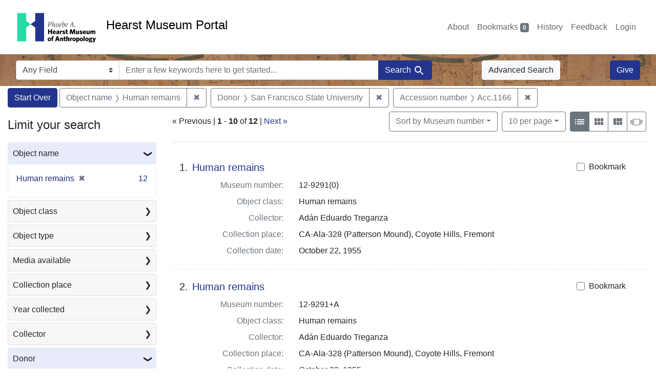

--- FILE ---
content_type: text/html; charset=utf-8
request_url: https://portal.hearstmuseum.berkeley.edu/?f%5Banonymousdonor_ss%5D%5B%5D=San+Francisco+State+University&f%5Bobjaccno_ss%5D%5B%5D=Acc.1166&f%5Bobjname_s%5D%5B%5D=Human+remains&page=1&sort=objsortnum_s+asc
body_size: 10366
content:



<!DOCTYPE html>
<html class="no-js" lang="en">
  <head>
    <!-- Google tag (gtag.js) -->
    <!-- CS-9131 -->
    <script async src="https://www.googletagmanager.com/gtag/js?id=G-NZEBDB60GQ"></script>
    <script>
      window.dataLayer = window.dataLayer || [];
      function gtag(){dataLayer.push(arguments);}
      gtag('js', new Date());

      gtag('config', 'G-NZEBDB60GQ');
    </script>

    <!-- HMP-380 -->
    <script async src='https://siteimproveanalytics.com/js/siteanalyze_6294756.js'></script>

    <meta charset="utf-8">
    <meta http-equiv="Content-Type" content="text/html; charset=utf-8">
    <meta name="viewport" content="width=device-width, initial-scale=1, shrink-to-fit=no">

    <!-- Internet Explorer use the highest version available -->
    <meta http-equiv="X-UA-Compatible" content="IE=edge">

    <title>Object name: Human remains / Donor: San Francisco State University / Accession number: Acc.1166 - Hearst Museum Portal Search Results</title>
    <link href="https://portal.hearstmuseum.berkeley.edu/catalog/opensearch.xml" title="Hearst Museum Portal" type="application/opensearchdescription+xml" rel="search" />
    <link rel="icon" type="image/x-icon" href="/assets/favicon-d533effe18fa6d9a39460e538b0d08befe5c76c7491b9834ec5f980137926046.png" />
    <link rel="stylesheet" href="/assets/application-a6949ceb1e4aa59f889c76f4c1801e36e2585035c4b4cf80cdf3dd156b4411be.css" media="all" />
    <script src="/assets/application-259ee017fd9a8722ab452651f01d10bf484797daee30149bf2e2b61549316aa7.js"></script>

    <meta name="csrf-param" content="authenticity_token" />
<meta name="csrf-token" content="c9CkajRDl9tWddkuqgQw7lUpO89soN_H8_VAfyAtUQWW6YoUvfqmFg9AfbQCVDbtMLxibrZ7bN6fEnPnIllNHA" />
      <meta name="totalResults" content="12" />
<meta name="startIndex" content="0" />
<meta name="itemsPerPage" content="10" />

  <link rel="alternate" type="application/rss+xml" title="RSS for results" href="/catalog.rss?f%5Banonymousdonor_ss%5D%5B%5D=San+Francisco+State+University&amp;f%5Bobjaccno_ss%5D%5B%5D=Acc.1166&amp;f%5Bobjname_s%5D%5B%5D=Human+remains&amp;page=1&amp;sort=objsortnum_s+asc" />
  <link rel="alternate" type="application/atom+xml" title="Atom for results" href="/catalog.atom?f%5Banonymousdonor_ss%5D%5B%5D=San+Francisco+State+University&amp;f%5Bobjaccno_ss%5D%5B%5D=Acc.1166&amp;f%5Bobjname_s%5D%5B%5D=Human+remains&amp;page=1&amp;sort=objsortnum_s+asc" />
  <link rel="alternate" type="application/json" title="JSON" href="/catalog.json?f%5Banonymousdonor_ss%5D%5B%5D=San+Francisco+State+University&amp;f%5Bobjaccno_ss%5D%5B%5D=Acc.1166&amp;f%5Bobjname_s%5D%5B%5D=Human+remains&amp;page=1&amp;sort=objsortnum_s+asc" />


    <meta name="twitter:card" content="summary">
<meta name="twitter:site" content="@hearstmuseum">
  <meta property="og:url"         content="https://hearstmuseum.berkeley.edu/"/>
  <meta property="og:title"       content="Hearst Museum of Anthropology" />
  <!-- meta property="og:creator"     content="Phoebe A. Hearst Museum of Anthropology" / -->
  <meta property="og:description" content="Online collection" />
  <meta property="og:image"       content="https://hearstmuseum.berkeley.edu/wp-content/themes/phoebe/images/logo.svg" />
  <meta property="twitter:image:alt" content="PAHMA"/>



  </head>
  <body class="blacklight-catalog blacklight-catalog-index">
    <nav id="skip-link" role="navigation" aria-label="Skip links">
      <a class="element-invisible element-focusable rounded-bottom py-2 px-3" data-turbolinks="false" href="#search_field">Skip to search</a>
      <a class="element-invisible element-focusable rounded-bottom py-2 px-3" data-turbolinks="false" href="#main-container">Skip to main content</a>
          <a class="element-invisible element-focusable rounded-bottom py-2 px-3" data-turbolinks="false" href="#documents">Skip to first result</a>

    </nav>
    <nav class="navbar navbar-expand-md navbar-light topbar" role="navigation">
  <div class="container-fluid pl-0">
    <a class="home-link" href="/" title="Hearst Museum collection portal homepage">
      <img class="header-logo" src="/header-logo-pahma.png" alt="Hearst Museum logo">
      <span href="/">Hearst Museum Portal</span>
    </a>
    <button class="navbar-toggler ml-3" type="button" data-toggle="collapse" data-bs-toggle="collapse" data-target="#user-util-collapse" data-bs-target="#user-util-collapse" aria-controls="user-util-collapse" aria-expanded="false" aria-label="Toggle navigation">
      <span class="navbar-toggler-icon"></span>
    </button>
    <div class="collapse navbar-collapse justify-content-end pl-3 pl-md-0" id="user-util-collapse">
      <div class="navbar-right">
  <ul aria-label="main navigation links" class="nav navbar-nav">
    <li class="nav-item"><a class="nav-link" target="_blank" href="https://hearstmuseum.berkeley.edu/about-portal/">About</a></li>
    
      <li><a id="bookmarks_nav" class="nav-link" href="/bookmarks">
  Bookmarks
<span class="badge badge-secondary bg-secondary" data-role='bookmark-counter'>0</span>
</a></li>

      <li><a aria-label="Search History" class="nav-link" href="/search_history">History</a>
</li>
    <li class="nav-item"><a class="nav-link" target="_blank" href="https://hearstmuseum.berkeley.edu/portal-feedback/">Feedback</a></li>

    <li class="nav-item">
      <a class="nav-link" href="/users/sign_in">Login</a>
    </li>
  </ul>
</div>

    </div>
  </div>
</nav>

<div class="navbar navbar-search navbar-light bg-light mb-1" style="background-image: url(/pahma_17-379a-c.png); width:100%" role="search">
  <div class="container-fluid">
    <form class="search-query-form" action="https://portal.hearstmuseum.berkeley.edu/" accept-charset="UTF-8" method="get">
  <input type="hidden" name="f[anonymousdonor_ss][]" value="San Francisco State University" autocomplete="off" />
<input type="hidden" name="f[objaccno_ss][]" value="Acc.1166" autocomplete="off" />
<input type="hidden" name="f[objname_s][]" value="Human remains" autocomplete="off" />
<input type="hidden" name="sort" value="objsortnum_s asc" autocomplete="off" />
    <label for="search-bar-search_field" class="sr-only visually-hidden">Search in</label>
  <div class="input-group">
    

      <select name="search_field" id="search-bar-search_field" class="custom-select form-select search-field" autocomplete="off"><option value="text">Any Field</option>
<option value="objmusno_s_lower">Museum number</option>
<option value="objaltnum_ss">Alternate number</option>
<option value="objaccno_ss">Accession number</option>
<option value="objname_txt">Object name</option>
<option value="objobjectclass_txt">Object class</option>
<option value="objdescr_txt">Description</option>
<option value="anonymousdonor_txt">Donor</option>
<option value="objfcp_txt">Collection place</option>
<option value="objpp_txt">Production place</option>
<option value="objassoccult_txt">Culture or time period</option>
<option value="objmaker_txt">Maker or artist</option>
<option value="objcollector_txt">Collector</option>
<option value="objcolldate_txt">Collection date</option>
<option value="objmaterials_txt">Materials</option>
<option value="taxon_txt">Taxon</option>
<option value="objpersondepicted_txt">Person depicted</option>
<option value="objplacedepicted_txt">Place depicted</option>
<option value="objculturedepicted_txt">Culture depicted</option>
<option value="objinscrtext_txt">Inscription</option>
<option value="objtype_txt">Object type</option>
<option value="objfilecode_txt">Function</option>
<option value="objcontextuse_txt">Context of use</option>
<option value="objkeelingser_txt">Keeling series</option>
<option value="objdept_txt">Department</option>
<option value="loan_info_txt">Loans</option></select>

    <input type="text" name="q" id="search-bar-q" placeholder="Enter a few keywords here to get started..." class="search-q q form-control rounded-0" autocomplete="on" aria-label="search for keywords" data-autocomplete-enabled="false" />

    <span class="input-group-append">
      
      <button class="btn btn-primary search-btn" type="submit" id="search-bar-search"><span class="submit-search-text">Search</span><span class="blacklight-icons blacklight-icon-search" aria-hidden="true"><?xml version="1.0"?>
<svg width="24" height="24" viewBox="0 0 24 24" role="img">
  <path fill="none" d="M0 0h24v24H0V0z"/>
  <path d="M15.5 14h-.79l-.28-.27C15.41 12.59 16 11.11 16 9.5 16 5.91 13.09 3 9.5 3S3 5.91 3 9.5 5.91 16 9.5 16c1.61 0 3.09-.59 4.23-1.57l.27.28v.79l5 4.99L20.49 19l-4.99-5zm-6 0C7.01 14 5 11.99 5 9.5S7.01 5 9.5 5 14 7.01 14 9.5 11.99 14 9.5 14z"/>
</svg>
</span></button>
    </span>
  </div>
</form>

      <a class="btn btn-light my-1" href="/advanced?f%5Banonymousdonor_ss%5D%5B%5D=San+Francisco+State+University&amp;f%5Bobjaccno_ss%5D%5B%5D=Acc.1166&amp;f%5Bobjname_s%5D%5B%5D=Human+remains&amp;page=1&amp;sort=objsortnum_s+asc">Advanced Search</a>
      <a class="btn btn-primary my-1" href="https://hearstmuseum.berkeley.edu/give/">Give</a>
    </div>
  </div>
</div>

  <main id="main-container" class="container-fluid" role="main" aria-label="Main content">
      <h1 class="sr-only visually-hidden top-content-title">Search</h1>

      <div id="appliedParams" class="clearfix constraints-container">
      <h2 class="sr-only visually-hidden">Search Constraints</h2>

      <a class="catalog_startOverLink btn btn-primary" aria-label="Start Over Search" href="/">Start Over</a>

      <span class="constraints-label sr-only visually-hidden">You searched for:</span>
      
<span class="btn-group applied-filter constraint filter filter-objname_s">
  <span class="constraint-value btn btn-outline-secondary">
      <span class="filter-name">Object name</span>
      <span class="filter-value">Human remains</span>
  </span>
    <a class="btn btn-outline-secondary remove" href="/?f%5Banonymousdonor_ss%5D%5B%5D=San+Francisco+State+University&amp;f%5Bobjaccno_ss%5D%5B%5D=Acc.1166&amp;sort=objsortnum_s+asc">
      <span class="remove-icon" aria-hidden="true">✖</span>
      <span class="sr-only visually-hidden">
        Remove constraint Object name: Human remains
      </span>
</a></span>



<span class="btn-group applied-filter constraint filter filter-anonymousdonor_ss">
  <span class="constraint-value btn btn-outline-secondary">
      <span class="filter-name">Donor</span>
      <span class="filter-value">San Francisco State University</span>
  </span>
    <a class="btn btn-outline-secondary remove" href="/?f%5Bobjaccno_ss%5D%5B%5D=Acc.1166&amp;f%5Bobjname_s%5D%5B%5D=Human+remains&amp;sort=objsortnum_s+asc">
      <span class="remove-icon" aria-hidden="true">✖</span>
      <span class="sr-only visually-hidden">
        Remove constraint Donor: San Francisco State University
      </span>
</a></span>



<span class="btn-group applied-filter constraint filter filter-objaccno_ss">
  <span class="constraint-value btn btn-outline-secondary">
      <span class="filter-name">Accession number</span>
      <span class="filter-value">Acc.1166</span>
  </span>
    <a class="btn btn-outline-secondary remove" href="/?f%5Banonymousdonor_ss%5D%5B%5D=San+Francisco+State+University&amp;f%5Bobjname_s%5D%5B%5D=Human+remains&amp;sort=objsortnum_s+asc">
      <span class="remove-icon" aria-hidden="true">✖</span>
      <span class="sr-only visually-hidden">
        Remove constraint Accession number: Acc.1166
      </span>
</a></span>


    </div>



    <div class="row">
  <div class="col-md-12">
    <div id="main-flashes">
      <div class="flash_messages">
    
    
    
    
</div>

    </div>
  </div>
</div>


    <div class="row">
          <section id="content" class="col-lg-9 order-last" aria-label="search results">
      
  





<div id="sortAndPerPage" class="sort-pagination d-md-flex justify-content-between" role="navigation" aria-label="Results">
  <section class="pagination">
        <div class="page-links">
      <span aria-hidden="true">&laquo;</span> Previous <span class="sr-only">page</span><span role="separator"> | </span>
      <span class="page-entries">
        <strong>1</strong> <span aria-hidden="true">-</span><span class="sr-only">to</span> <strong>10</strong> of <strong>12</strong>
      </span><span role="separator"> | </span>
      <a rel="next" href="/?f%5Banonymousdonor_ss%5D%5B%5D=San+Francisco+State+University&amp;f%5Bobjaccno_ss%5D%5B%5D=Acc.1166&amp;f%5Bobjname_s%5D%5B%5D=Human+remains&amp;page=2&amp;sort=objsortnum_s+asc">Next <span class="sr-only">page</span><span aria-hidden="true">&raquo;</span></a>

    </div>

</section>

  <div class="search-widgets">
          <div id="sort-dropdown" class="btn-group sort-dropdown">
  <button name="button" type="submit" class="btn btn-outline-secondary dropdown-toggle" aria-expanded="false" data-toggle="dropdown" data-bs-toggle="dropdown">Sort<span class="d-none d-sm-inline"> by Museum number</span><span class="caret"></span></button>

  <div class="dropdown-menu" role="menu">
      <a class="dropdown-item " role="menuitem" href="/?f%5Banonymousdonor_ss%5D%5B%5D=San+Francisco+State+University&amp;f%5Bobjaccno_ss%5D%5B%5D=Acc.1166&amp;f%5Bobjname_s%5D%5B%5D=Human+remains&amp;page=1&amp;sort=objname_sort+asc">Object name</a>
      <a class="dropdown-item active" role="menuitem" aria-current="page" href="/?f%5Banonymousdonor_ss%5D%5B%5D=San+Francisco+State+University&amp;f%5Bobjaccno_ss%5D%5B%5D=Acc.1166&amp;f%5Bobjname_s%5D%5B%5D=Human+remains&amp;page=1&amp;sort=objsortnum_s+asc">Museum number</a>
  </div>
</div>



          <span class="sr-only visually-hidden">Number of results to display per page</span>
  <div id="per_page-dropdown" class="btn-group per_page-dropdown">
  <button name="button" type="submit" class="btn btn-outline-secondary dropdown-toggle" aria-expanded="false" data-toggle="dropdown" data-bs-toggle="dropdown">10<span class="sr-only visually-hidden"> per page</span><span class="d-none d-sm-inline"> per page</span><span class="caret"></span></button>

  <div class="dropdown-menu" role="menu">
      <a class="dropdown-item active" role="menuitem" aria-current="page" href="/?f%5Banonymousdonor_ss%5D%5B%5D=San+Francisco+State+University&amp;f%5Bobjaccno_ss%5D%5B%5D=Acc.1166&amp;f%5Bobjname_s%5D%5B%5D=Human+remains&amp;page=1&amp;per_page=10&amp;sort=objsortnum_s+asc">10<span class="sr-only visually-hidden"> per page</span></a>
      <a class="dropdown-item " role="menuitem" href="/?f%5Banonymousdonor_ss%5D%5B%5D=San+Francisco+State+University&amp;f%5Bobjaccno_ss%5D%5B%5D=Acc.1166&amp;f%5Bobjname_s%5D%5B%5D=Human+remains&amp;page=1&amp;per_page=20&amp;sort=objsortnum_s+asc">20<span class="sr-only visually-hidden"> per page</span></a>
      <a class="dropdown-item " role="menuitem" href="/?f%5Banonymousdonor_ss%5D%5B%5D=San+Francisco+State+University&amp;f%5Bobjaccno_ss%5D%5B%5D=Acc.1166&amp;f%5Bobjname_s%5D%5B%5D=Human+remains&amp;page=1&amp;per_page=50&amp;sort=objsortnum_s+asc">50<span class="sr-only visually-hidden"> per page</span></a>
      <a class="dropdown-item " role="menuitem" href="/?f%5Banonymousdonor_ss%5D%5B%5D=San+Francisco+State+University&amp;f%5Bobjaccno_ss%5D%5B%5D=Acc.1166&amp;f%5Bobjname_s%5D%5B%5D=Human+remains&amp;page=1&amp;per_page=100&amp;sort=objsortnum_s+asc">100<span class="sr-only visually-hidden"> per page</span></a>
  </div>
</div>


        <div class="view-type">
  <span class="sr-only visually-hidden">View results as: </span>
  <div class="view-type-group btn-group">
      <a title="List view" class="btn btn-outline-secondary btn-icon view-type-list active" href="/?f%5Banonymousdonor_ss%5D%5B%5D=San+Francisco+State+University&amp;f%5Bobjaccno_ss%5D%5B%5D=Acc.1166&amp;f%5Bobjname_s%5D%5B%5D=Human+remains&amp;page=1&amp;sort=objsortnum_s+asc&amp;view=list">
  <span class="blacklight-icons blacklight-icon-list" aria-hidden="true"><?xml version="1.0"?>
<svg width="24" height="24" viewBox="0 0 24 24" role="img">
  <path d="M3 13h2v-2H3v2zm0 4h2v-2H3v2zm0-8h2V7H3v2zm4 4h14v-2H7v2zm0 4h14v-2H7v2zM7 7v2h14V7H7z"/>
  <path d="M0 0h24v24H0z" fill="none"/>
</svg>
</span>
  <span class="caption">List view</span>
</a>
      <a title="Gallery view" class="btn btn-outline-secondary btn-icon view-type-gallery " href="/?f%5Banonymousdonor_ss%5D%5B%5D=San+Francisco+State+University&amp;f%5Bobjaccno_ss%5D%5B%5D=Acc.1166&amp;f%5Bobjname_s%5D%5B%5D=Human+remains&amp;page=1&amp;sort=objsortnum_s+asc&amp;view=gallery">
  <span class="blacklight-icons blacklight-icon-gallery" aria-hidden="true"><?xml version="1.0"?>
<svg width="24" height="24" viewBox="0 0 24 24" role="img">
  <path fill="none" d="M0 0h24v24H0V0z"/>
  <path d="M4 11h5V5H4v6zm0 7h5v-6H4v6zm6 0h5v-6h-5v6zm6 0h5v-6h-5v6zm-6-7h5V5h-5v6zm6-6v6h5V5h-5z"/>
</svg>
</span>
  <span class="caption">Gallery view</span>
</a>
      <a title="Masonry view" class="btn btn-outline-secondary btn-icon view-type-masonry " href="/?f%5Banonymousdonor_ss%5D%5B%5D=San+Francisco+State+University&amp;f%5Bobjaccno_ss%5D%5B%5D=Acc.1166&amp;f%5Bobjname_s%5D%5B%5D=Human+remains&amp;page=1&amp;sort=objsortnum_s+asc&amp;view=masonry">
  <span class="blacklight-icons blacklight-icon-masonry" aria-hidden="true"><?xml version="1.0"?>
<svg width="24" height="24" viewBox="0 0 24 24" role="img">
  <path fill="none" d="M0 0h24v24H0V0z"/>
  <path d="M10 18h5v-6h-5v6zm-6 0h5V5H4v13zm12 0h5v-6h-5v6zM10 5v6h11V5H10z"/>
</svg>
</span>
  <span class="caption">Masonry view</span>
</a>
      <a title="Slideshow view" class="btn btn-outline-secondary btn-icon view-type-slideshow " href="/?f%5Banonymousdonor_ss%5D%5B%5D=San+Francisco+State+University&amp;f%5Bobjaccno_ss%5D%5B%5D=Acc.1166&amp;f%5Bobjname_s%5D%5B%5D=Human+remains&amp;page=1&amp;sort=objsortnum_s+asc&amp;view=slideshow">
  <span class="blacklight-icons blacklight-icon-slideshow" aria-hidden="true"><?xml version="1.0" encoding="UTF-8"?>
<svg width="24" height="24" viewBox="0 0 25 24" role="img">
  <path d="m1 9v6h-1v-6zm6-3h12v13h-13v-13zm11 1h-11v11h11zm-13 0v11h-1v-11zm-2 1v9h-1v-9zm18-1v11h-1v-11zm2 1v8h-1v-8zm2 1v5h-1v-5z"/>
</svg>
</span>
  <span class="caption">Slideshow view</span>
</a>
  </div>
</div>


</div>
</div>


<h2 class="sr-only visually-hidden">Search Results</h2>

  <div id="documents" class="documents-list" tabindex="-1">
  <article data-document-id="7fe5a8e2-9b5b-4b03-8b7a-b885897d3a2e" data-document-counter="1" itemscope="itemscope" itemtype="http://schema.org/Thing" class="document document-position-1">
  
        <div class="documentHeader row">

  <h3 class="index_title document-title-heading col-sm-9 col-lg-10">
      <span class="document-counter">
        1. 
      </span>
    <a data-context-href="/catalog/7fe5a8e2-9b5b-4b03-8b7a-b885897d3a2e/track?counter=1&amp;document_id=7fe5a8e2-9b5b-4b03-8b7a-b885897d3a2e&amp;search_id=112455894" href="/catalog/7fe5a8e2-9b5b-4b03-8b7a-b885897d3a2e">Human remains</a>
  </h3>

      <div class="index-document-functions col-sm-3 col-lg-2">
        <form class="bookmark-toggle" data-doc-id="7fe5a8e2-9b5b-4b03-8b7a-b885897d3a2e" data-present="In Bookmarks&lt;span class=&quot;sr-only&quot;&gt;: Human remains, museum number 12-9291(0). Search result 1&lt;/span&gt;" data-absent="Bookmark &lt;span class=&quot;sr-only&quot;&gt;Human remains, museum number 12-9291(0). Search result 1&lt;/span&gt;" data-inprogress="Saving..." action="/bookmarks/7fe5a8e2-9b5b-4b03-8b7a-b885897d3a2e" accept-charset="UTF-8" method="post"><input type="hidden" name="_method" value="put" autocomplete="off" /><input type="hidden" name="authenticity_token" value="yp1K7wGervkUH1QLY9WWtoB5qme_blcQuu0sWHcjio6x3_HXbWeO_zNhMLP_6H89Z9zMcHom1V6hVBITsxD7qw" autocomplete="off" />
  <input type="submit" name="commit" value="Bookmark" id="bookmark_toggle_7fe5a8e2-9b5b-4b03-8b7a-b885897d3a2e" class="bookmark-add btn btn-outline-secondary" data-disable-with="Bookmark" />
</form>


</div>

</div>


<dl class="document-metadata dl-invert row">
    <dt class="blacklight-objmusno_s col-md-3">    Museum number:
</dt>
  <dd class="col-md-9 blacklight-objmusno_s">    12-9291(0)
</dd>

    <dt class="blacklight-objobjectclass_ss col-md-3">    Object class:
</dt>
  <dd class="col-md-9 blacklight-objobjectclass_ss">    Human remains
</dd>

    <dt class="blacklight-objcollector_ss col-md-3">    Collector:
</dt>
  <dd class="col-md-9 blacklight-objcollector_ss">    Adán Eduardo Treganza
</dd>

    <dt class="blacklight-objfcp_s col-md-3">    Collection place:
</dt>
  <dd class="col-md-9 blacklight-objfcp_s">    CA-Ala-328 (Patterson Mound), Coyote Hills, Fremont
</dd>

    <dt class="blacklight-objcolldate_s col-md-3">    Collection date:
</dt>
  <dd class="col-md-9 blacklight-objcolldate_s">    October 22, 1955
</dd>

</dl>



  
</article><article data-document-id="c105e3aa-dbdc-4d46-9d5e-251218f58143" data-document-counter="2" itemscope="itemscope" itemtype="http://schema.org/Thing" class="document document-position-2">
  
        <div class="documentHeader row">

  <h3 class="index_title document-title-heading col-sm-9 col-lg-10">
      <span class="document-counter">
        2. 
      </span>
    <a data-context-href="/catalog/c105e3aa-dbdc-4d46-9d5e-251218f58143/track?counter=2&amp;document_id=c105e3aa-dbdc-4d46-9d5e-251218f58143&amp;search_id=112455894" href="/catalog/c105e3aa-dbdc-4d46-9d5e-251218f58143">Human remains</a>
  </h3>

      <div class="index-document-functions col-sm-3 col-lg-2">
        <form class="bookmark-toggle" data-doc-id="c105e3aa-dbdc-4d46-9d5e-251218f58143" data-present="In Bookmarks&lt;span class=&quot;sr-only&quot;&gt;: Human remains, museum number 12-9291+A. Search result 2&lt;/span&gt;" data-absent="Bookmark &lt;span class=&quot;sr-only&quot;&gt;Human remains, museum number 12-9291+A. Search result 2&lt;/span&gt;" data-inprogress="Saving..." action="/bookmarks/c105e3aa-dbdc-4d46-9d5e-251218f58143" accept-charset="UTF-8" method="post"><input type="hidden" name="_method" value="put" autocomplete="off" /><input type="hidden" name="authenticity_token" value="1iafVFc_nK4irHjnfdhw_ungd3m9ZPJaQwA_bwDFuIYquIgcTSUH9mub9IdfQ0C4naY3zzHy7AOWh8eGjGPBHw" autocomplete="off" />
  <input type="submit" name="commit" value="Bookmark" id="bookmark_toggle_c105e3aa-dbdc-4d46-9d5e-251218f58143" class="bookmark-add btn btn-outline-secondary" data-disable-with="Bookmark" />
</form>


</div>

</div>


<dl class="document-metadata dl-invert row">
    <dt class="blacklight-objmusno_s col-md-3">    Museum number:
</dt>
  <dd class="col-md-9 blacklight-objmusno_s">    12-9291+A
</dd>

    <dt class="blacklight-objobjectclass_ss col-md-3">    Object class:
</dt>
  <dd class="col-md-9 blacklight-objobjectclass_ss">    Human remains
</dd>

    <dt class="blacklight-objcollector_ss col-md-3">    Collector:
</dt>
  <dd class="col-md-9 blacklight-objcollector_ss">    Adán Eduardo Treganza
</dd>

    <dt class="blacklight-objfcp_s col-md-3">    Collection place:
</dt>
  <dd class="col-md-9 blacklight-objfcp_s">    CA-Ala-328 (Patterson Mound), Coyote Hills, Fremont
</dd>

    <dt class="blacklight-objcolldate_s col-md-3">    Collection date:
</dt>
  <dd class="col-md-9 blacklight-objcolldate_s">    October 22, 1955
</dd>

</dl>



  
</article><article data-document-id="cbb9a63b-9ca8-4790-a4ec-3c1141cf16c1" data-document-counter="3" itemscope="itemscope" itemtype="http://schema.org/Thing" class="document document-position-3">
  
        <div class="documentHeader row">

  <h3 class="index_title document-title-heading col-sm-9 col-lg-10">
      <span class="document-counter">
        3. 
      </span>
    <a data-context-href="/catalog/cbb9a63b-9ca8-4790-a4ec-3c1141cf16c1/track?counter=3&amp;document_id=cbb9a63b-9ca8-4790-a4ec-3c1141cf16c1&amp;search_id=112455894" href="/catalog/cbb9a63b-9ca8-4790-a4ec-3c1141cf16c1">Human remains</a>
  </h3>

      <div class="index-document-functions col-sm-3 col-lg-2">
        <form class="bookmark-toggle" data-doc-id="cbb9a63b-9ca8-4790-a4ec-3c1141cf16c1" data-present="In Bookmarks&lt;span class=&quot;sr-only&quot;&gt;: Human remains, museum number 12-9291A. Search result 3&lt;/span&gt;" data-absent="Bookmark &lt;span class=&quot;sr-only&quot;&gt;Human remains, museum number 12-9291A. Search result 3&lt;/span&gt;" data-inprogress="Saving..." action="/bookmarks/cbb9a63b-9ca8-4790-a4ec-3c1141cf16c1" accept-charset="UTF-8" method="post"><input type="hidden" name="_method" value="put" autocomplete="off" /><input type="hidden" name="authenticity_token" value="OehpOjivmnULgBd5O0P12VLcvj9epTpazIkeMWkyT1D4169A4dqGT3jSt3FEF1hpfzeQsH8QrAi5Rk2QVvNVoQ" autocomplete="off" />
  <input type="submit" name="commit" value="Bookmark" id="bookmark_toggle_cbb9a63b-9ca8-4790-a4ec-3c1141cf16c1" class="bookmark-add btn btn-outline-secondary" data-disable-with="Bookmark" />
</form>


</div>

</div>


<dl class="document-metadata dl-invert row">
    <dt class="blacklight-objmusno_s col-md-3">    Museum number:
</dt>
  <dd class="col-md-9 blacklight-objmusno_s">    12-9291A
</dd>

    <dt class="blacklight-objobjectclass_ss col-md-3">    Object class:
</dt>
  <dd class="col-md-9 blacklight-objobjectclass_ss">    Human remains
</dd>

    <dt class="blacklight-objcollector_ss col-md-3">    Collector:
</dt>
  <dd class="col-md-9 blacklight-objcollector_ss">    Adán Eduardo Treganza
</dd>

    <dt class="blacklight-objfcp_s col-md-3">    Collection place:
</dt>
  <dd class="col-md-9 blacklight-objfcp_s">    CA-Ala-328 (Patterson Mound), Coyote Hills, Fremont
</dd>

    <dt class="blacklight-objcolldate_s col-md-3">    Collection date:
</dt>
  <dd class="col-md-9 blacklight-objcolldate_s">    October 22, 1955
</dd>

</dl>



  
</article><article data-document-id="78e23db6-93f3-4cb6-b6e9-d620dba718f4" data-document-counter="4" itemscope="itemscope" itemtype="http://schema.org/Thing" class="document document-position-4">
  
        <div class="documentHeader row">

  <h3 class="index_title document-title-heading col-sm-9 col-lg-10">
      <span class="document-counter">
        4. 
      </span>
    <a data-context-href="/catalog/78e23db6-93f3-4cb6-b6e9-d620dba718f4/track?counter=4&amp;document_id=78e23db6-93f3-4cb6-b6e9-d620dba718f4&amp;search_id=112455894" href="/catalog/78e23db6-93f3-4cb6-b6e9-d620dba718f4">Human remains</a>
  </h3>

      <div class="index-document-functions col-sm-3 col-lg-2">
        <form class="bookmark-toggle" data-doc-id="78e23db6-93f3-4cb6-b6e9-d620dba718f4" data-present="In Bookmarks&lt;span class=&quot;sr-only&quot;&gt;: Human remains, museum number 12-9292. Search result 4&lt;/span&gt;" data-absent="Bookmark &lt;span class=&quot;sr-only&quot;&gt;Human remains, museum number 12-9292. Search result 4&lt;/span&gt;" data-inprogress="Saving..." action="/bookmarks/78e23db6-93f3-4cb6-b6e9-d620dba718f4" accept-charset="UTF-8" method="post"><input type="hidden" name="_method" value="put" autocomplete="off" /><input type="hidden" name="authenticity_token" value="cqcx-MvhX_uzOr6u7OGPD1Zg64wSRdcOwAFfa-o77TugUOP4OjSXmusv24iL0ou7HIzxxGrKWi8QWY3Wt7QAXQ" autocomplete="off" />
  <input type="submit" name="commit" value="Bookmark" id="bookmark_toggle_78e23db6-93f3-4cb6-b6e9-d620dba718f4" class="bookmark-add btn btn-outline-secondary" data-disable-with="Bookmark" />
</form>


</div>

</div>


<dl class="document-metadata dl-invert row">
    <dt class="blacklight-objmusno_s col-md-3">    Museum number:
</dt>
  <dd class="col-md-9 blacklight-objmusno_s">    12-9292
</dd>

    <dt class="blacklight-objobjectclass_ss col-md-3">    Object class:
</dt>
  <dd class="col-md-9 blacklight-objobjectclass_ss">    Human remains
</dd>

    <dt class="blacklight-objcollector_ss col-md-3">    Collector:
</dt>
  <dd class="col-md-9 blacklight-objcollector_ss">    Adán Eduardo Treganza
</dd>

    <dt class="blacklight-objfcp_s col-md-3">    Collection place:
</dt>
  <dd class="col-md-9 blacklight-objfcp_s">    CA-Ala-328 (Patterson Mound), Coyote Hills, Fremont
</dd>

    <dt class="blacklight-objcolldate_s col-md-3">    Collection date:
</dt>
  <dd class="col-md-9 blacklight-objcolldate_s">    October 22, 1955
</dd>

</dl>



  
</article><article data-document-id="39c124dc-5941-42c5-ba77-02a0226f060d" data-document-counter="5" itemscope="itemscope" itemtype="http://schema.org/Thing" class="document document-position-5">
  
        <div class="documentHeader row">

  <h3 class="index_title document-title-heading col-sm-9 col-lg-10">
      <span class="document-counter">
        5. 
      </span>
    <a data-context-href="/catalog/39c124dc-5941-42c5-ba77-02a0226f060d/track?counter=5&amp;document_id=39c124dc-5941-42c5-ba77-02a0226f060d&amp;search_id=112455894" href="/catalog/39c124dc-5941-42c5-ba77-02a0226f060d">Human remains</a>
  </h3>

      <div class="index-document-functions col-sm-3 col-lg-2">
        <form class="bookmark-toggle" data-doc-id="39c124dc-5941-42c5-ba77-02a0226f060d" data-present="In Bookmarks&lt;span class=&quot;sr-only&quot;&gt;: Human remains, museum number 12-9292(0). Search result 5&lt;/span&gt;" data-absent="Bookmark &lt;span class=&quot;sr-only&quot;&gt;Human remains, museum number 12-9292(0). Search result 5&lt;/span&gt;" data-inprogress="Saving..." action="/bookmarks/39c124dc-5941-42c5-ba77-02a0226f060d" accept-charset="UTF-8" method="post"><input type="hidden" name="_method" value="put" autocomplete="off" /><input type="hidden" name="authenticity_token" value="Ifj2GYzeh4V7clS9K8AZna0fVlZ9P_JXS9KPTI53haWK7JkuMhJmrS3IPZoiQpVSUKezzNSl5iF64vEJBIyAMg" autocomplete="off" />
  <input type="submit" name="commit" value="Bookmark" id="bookmark_toggle_39c124dc-5941-42c5-ba77-02a0226f060d" class="bookmark-add btn btn-outline-secondary" data-disable-with="Bookmark" />
</form>


</div>

</div>


<dl class="document-metadata dl-invert row">
    <dt class="blacklight-objmusno_s col-md-3">    Museum number:
</dt>
  <dd class="col-md-9 blacklight-objmusno_s">    12-9292(0)
</dd>

    <dt class="blacklight-objobjectclass_ss col-md-3">    Object class:
</dt>
  <dd class="col-md-9 blacklight-objobjectclass_ss">    Human remains
</dd>

    <dt class="blacklight-objcollector_ss col-md-3">    Collector:
</dt>
  <dd class="col-md-9 blacklight-objcollector_ss">    Adán Eduardo Treganza
</dd>

    <dt class="blacklight-objfcp_s col-md-3">    Collection place:
</dt>
  <dd class="col-md-9 blacklight-objfcp_s">    CA-Ala-328 (Patterson Mound), Coyote Hills, Fremont
</dd>

    <dt class="blacklight-objcolldate_s col-md-3">    Collection date:
</dt>
  <dd class="col-md-9 blacklight-objcolldate_s">    October 22, 1955
</dd>

</dl>



  
</article><article data-document-id="9d3ab404-6cd0-4fbf-8dea-35d14e82bfe8" data-document-counter="6" itemscope="itemscope" itemtype="http://schema.org/Thing" class="document document-position-6">
  
        <div class="documentHeader row">

  <h3 class="index_title document-title-heading col-sm-9 col-lg-10">
      <span class="document-counter">
        6. 
      </span>
    <a data-context-href="/catalog/9d3ab404-6cd0-4fbf-8dea-35d14e82bfe8/track?counter=6&amp;document_id=9d3ab404-6cd0-4fbf-8dea-35d14e82bfe8&amp;search_id=112455894" href="/catalog/9d3ab404-6cd0-4fbf-8dea-35d14e82bfe8">Human remains</a>
  </h3>

      <div class="index-document-functions col-sm-3 col-lg-2">
        <form class="bookmark-toggle" data-doc-id="9d3ab404-6cd0-4fbf-8dea-35d14e82bfe8" data-present="In Bookmarks&lt;span class=&quot;sr-only&quot;&gt;: Human remains, museum number 12-9293. Search result 6&lt;/span&gt;" data-absent="Bookmark &lt;span class=&quot;sr-only&quot;&gt;Human remains, museum number 12-9293. Search result 6&lt;/span&gt;" data-inprogress="Saving..." action="/bookmarks/9d3ab404-6cd0-4fbf-8dea-35d14e82bfe8" accept-charset="UTF-8" method="post"><input type="hidden" name="_method" value="put" autocomplete="off" /><input type="hidden" name="authenticity_token" value="S-FtZRtoQQoesejFREROEh82_lNNhsA7ZJy7gpAevI7TdX4QUft_JucR44oQW-KfG5nesjaCMmgKJVMuP6HnGw" autocomplete="off" />
  <input type="submit" name="commit" value="Bookmark" id="bookmark_toggle_9d3ab404-6cd0-4fbf-8dea-35d14e82bfe8" class="bookmark-add btn btn-outline-secondary" data-disable-with="Bookmark" />
</form>


</div>

</div>


<dl class="document-metadata dl-invert row">
    <dt class="blacklight-objmusno_s col-md-3">    Museum number:
</dt>
  <dd class="col-md-9 blacklight-objmusno_s">    12-9293
</dd>

    <dt class="blacklight-objobjectclass_ss col-md-3">    Object class:
</dt>
  <dd class="col-md-9 blacklight-objobjectclass_ss">    Human remains
</dd>

    <dt class="blacklight-objcollector_ss col-md-3">    Collector:
</dt>
  <dd class="col-md-9 blacklight-objcollector_ss">    Adán Eduardo Treganza
</dd>

    <dt class="blacklight-objfcp_s col-md-3">    Collection place:
</dt>
  <dd class="col-md-9 blacklight-objfcp_s">    CA-Ala-328 (Patterson Mound), Coyote Hills, Fremont
</dd>

    <dt class="blacklight-objcolldate_s col-md-3">    Collection date:
</dt>
  <dd class="col-md-9 blacklight-objcolldate_s">    October 22, 1955
</dd>

</dl>



  
</article><article data-document-id="d9975370-5ec6-4739-ab36-e939971c9eff" data-document-counter="7" itemscope="itemscope" itemtype="http://schema.org/Thing" class="document document-position-7">
  
        <div class="documentHeader row">

  <h3 class="index_title document-title-heading col-sm-9 col-lg-10">
      <span class="document-counter">
        7. 
      </span>
    <a data-context-href="/catalog/d9975370-5ec6-4739-ab36-e939971c9eff/track?counter=7&amp;document_id=d9975370-5ec6-4739-ab36-e939971c9eff&amp;search_id=112455894" href="/catalog/d9975370-5ec6-4739-ab36-e939971c9eff">Human remains</a>
  </h3>

      <div class="index-document-functions col-sm-3 col-lg-2">
        <form class="bookmark-toggle" data-doc-id="d9975370-5ec6-4739-ab36-e939971c9eff" data-present="In Bookmarks&lt;span class=&quot;sr-only&quot;&gt;: Human remains, museum number 12-9293(0). Search result 7&lt;/span&gt;" data-absent="Bookmark &lt;span class=&quot;sr-only&quot;&gt;Human remains, museum number 12-9293(0). Search result 7&lt;/span&gt;" data-inprogress="Saving..." action="/bookmarks/d9975370-5ec6-4739-ab36-e939971c9eff" accept-charset="UTF-8" method="post"><input type="hidden" name="_method" value="put" autocomplete="off" /><input type="hidden" name="authenticity_token" value="iD-DGkRlHs7Sc7ulu_751UjGOpCXXi4h5PaFqA6JLQs-GENjRCE_Nzd71R3LV341wKISHeNZ8xuhKoEl0esGRg" autocomplete="off" />
  <input type="submit" name="commit" value="Bookmark" id="bookmark_toggle_d9975370-5ec6-4739-ab36-e939971c9eff" class="bookmark-add btn btn-outline-secondary" data-disable-with="Bookmark" />
</form>


</div>

</div>


<dl class="document-metadata dl-invert row">
    <dt class="blacklight-objmusno_s col-md-3">    Museum number:
</dt>
  <dd class="col-md-9 blacklight-objmusno_s">    12-9293(0)
</dd>

    <dt class="blacklight-objobjectclass_ss col-md-3">    Object class:
</dt>
  <dd class="col-md-9 blacklight-objobjectclass_ss">    Human remains
</dd>

    <dt class="blacklight-objcollector_ss col-md-3">    Collector:
</dt>
  <dd class="col-md-9 blacklight-objcollector_ss">    Adán Eduardo Treganza
</dd>

    <dt class="blacklight-objfcp_s col-md-3">    Collection place:
</dt>
  <dd class="col-md-9 blacklight-objfcp_s">    CA-Ala-328 (Patterson Mound), Coyote Hills, Fremont
</dd>

    <dt class="blacklight-objcolldate_s col-md-3">    Collection date:
</dt>
  <dd class="col-md-9 blacklight-objcolldate_s">    October 22, 1955
</dd>

</dl>



  
</article><article data-document-id="b9d74f06-c4b6-40e2-bbe0-d260c87a42b3" data-document-counter="8" itemscope="itemscope" itemtype="http://schema.org/Thing" class="document document-position-8">
  
        <div class="documentHeader row">

  <h3 class="index_title document-title-heading col-sm-9 col-lg-10">
      <span class="document-counter">
        8. 
      </span>
    <a data-context-href="/catalog/b9d74f06-c4b6-40e2-bbe0-d260c87a42b3/track?counter=8&amp;document_id=b9d74f06-c4b6-40e2-bbe0-d260c87a42b3&amp;search_id=112455894" href="/catalog/b9d74f06-c4b6-40e2-bbe0-d260c87a42b3">Human remains</a>
  </h3>

      <div class="index-document-functions col-sm-3 col-lg-2">
        <form class="bookmark-toggle" data-doc-id="b9d74f06-c4b6-40e2-bbe0-d260c87a42b3" data-present="In Bookmarks&lt;span class=&quot;sr-only&quot;&gt;: Human remains, museum number 12-9293A. Search result 8&lt;/span&gt;" data-absent="Bookmark &lt;span class=&quot;sr-only&quot;&gt;Human remains, museum number 12-9293A. Search result 8&lt;/span&gt;" data-inprogress="Saving..." action="/bookmarks/b9d74f06-c4b6-40e2-bbe0-d260c87a42b3" accept-charset="UTF-8" method="post"><input type="hidden" name="_method" value="put" autocomplete="off" /><input type="hidden" name="authenticity_token" value="ebi1JQKPAKuiUu7K5nv2kpUso1AdV51rk7MXAXS8VRgFwJZgxF2x8tD_wcCSokVGRAyF-amWxYNq1Yhmfnyhzg" autocomplete="off" />
  <input type="submit" name="commit" value="Bookmark" id="bookmark_toggle_b9d74f06-c4b6-40e2-bbe0-d260c87a42b3" class="bookmark-add btn btn-outline-secondary" data-disable-with="Bookmark" />
</form>


</div>

</div>


<dl class="document-metadata dl-invert row">
    <dt class="blacklight-objmusno_s col-md-3">    Museum number:
</dt>
  <dd class="col-md-9 blacklight-objmusno_s">    12-9293A
</dd>

    <dt class="blacklight-objobjectclass_ss col-md-3">    Object class:
</dt>
  <dd class="col-md-9 blacklight-objobjectclass_ss">    Human remains
</dd>

    <dt class="blacklight-objcollector_ss col-md-3">    Collector:
</dt>
  <dd class="col-md-9 blacklight-objcollector_ss">    Adán Eduardo Treganza
</dd>

    <dt class="blacklight-objfcp_s col-md-3">    Collection place:
</dt>
  <dd class="col-md-9 blacklight-objfcp_s">    CA-Ala-328 (Patterson Mound), Coyote Hills, Fremont
</dd>

    <dt class="blacklight-objcolldate_s col-md-3">    Collection date:
</dt>
  <dd class="col-md-9 blacklight-objcolldate_s">    October 22, 1955
</dd>

</dl>



  
</article><article data-document-id="28ec301c-e397-4279-9a43-ad6b97457ad3" data-document-counter="9" itemscope="itemscope" itemtype="http://schema.org/Thing" class="document document-position-9">
  
        <div class="documentHeader row">

  <h3 class="index_title document-title-heading col-sm-9 col-lg-10">
      <span class="document-counter">
        9. 
      </span>
    <a data-context-href="/catalog/28ec301c-e397-4279-9a43-ad6b97457ad3/track?counter=9&amp;document_id=28ec301c-e397-4279-9a43-ad6b97457ad3&amp;search_id=112455894" href="/catalog/28ec301c-e397-4279-9a43-ad6b97457ad3">Human remains</a>
  </h3>

      <div class="index-document-functions col-sm-3 col-lg-2">
        <form class="bookmark-toggle" data-doc-id="28ec301c-e397-4279-9a43-ad6b97457ad3" data-present="In Bookmarks&lt;span class=&quot;sr-only&quot;&gt;: Human remains, museum number 12-9293B. Search result 9&lt;/span&gt;" data-absent="Bookmark &lt;span class=&quot;sr-only&quot;&gt;Human remains, museum number 12-9293B. Search result 9&lt;/span&gt;" data-inprogress="Saving..." action="/bookmarks/28ec301c-e397-4279-9a43-ad6b97457ad3" accept-charset="UTF-8" method="post"><input type="hidden" name="_method" value="put" autocomplete="off" /><input type="hidden" name="authenticity_token" value="miprQeRlSUcakmvZIpQeShEwd5zFFKkxqG2eRuy9ctwWX-GiV87VqXi8cgeSJUzHnVBfaHLRtwwNihPCETtqwA" autocomplete="off" />
  <input type="submit" name="commit" value="Bookmark" id="bookmark_toggle_28ec301c-e397-4279-9a43-ad6b97457ad3" class="bookmark-add btn btn-outline-secondary" data-disable-with="Bookmark" />
</form>


</div>

</div>


<dl class="document-metadata dl-invert row">
    <dt class="blacklight-objmusno_s col-md-3">    Museum number:
</dt>
  <dd class="col-md-9 blacklight-objmusno_s">    12-9293B
</dd>

    <dt class="blacklight-objobjectclass_ss col-md-3">    Object class:
</dt>
  <dd class="col-md-9 blacklight-objobjectclass_ss">    Human remains
</dd>

    <dt class="blacklight-objcollector_ss col-md-3">    Collector:
</dt>
  <dd class="col-md-9 blacklight-objcollector_ss">    Adán Eduardo Treganza
</dd>

    <dt class="blacklight-objfcp_s col-md-3">    Collection place:
</dt>
  <dd class="col-md-9 blacklight-objfcp_s">    CA-Ala-328 (Patterson Mound), Coyote Hills, Fremont
</dd>

    <dt class="blacklight-objcolldate_s col-md-3">    Collection date:
</dt>
  <dd class="col-md-9 blacklight-objcolldate_s">    October 22, 1955
</dd>

</dl>



  
</article><article data-document-id="ffffd9d8-2104-4149-a0b0-afb8c46178f1" data-document-counter="10" itemscope="itemscope" itemtype="http://schema.org/Thing" class="document document-position-10">
  
        <div class="documentHeader row">

  <h3 class="index_title document-title-heading col-sm-9 col-lg-10">
      <span class="document-counter">
        10. 
      </span>
    <a data-context-href="/catalog/ffffd9d8-2104-4149-a0b0-afb8c46178f1/track?counter=10&amp;document_id=ffffd9d8-2104-4149-a0b0-afb8c46178f1&amp;search_id=112455894" href="/catalog/ffffd9d8-2104-4149-a0b0-afb8c46178f1">Human remains</a>
  </h3>

      <div class="index-document-functions col-sm-3 col-lg-2">
        <form class="bookmark-toggle" data-doc-id="ffffd9d8-2104-4149-a0b0-afb8c46178f1" data-present="In Bookmarks&lt;span class=&quot;sr-only&quot;&gt;: Human remains, museum number 12-9294(0). Search result 10&lt;/span&gt;" data-absent="Bookmark &lt;span class=&quot;sr-only&quot;&gt;Human remains, museum number 12-9294(0). Search result 10&lt;/span&gt;" data-inprogress="Saving..." action="/bookmarks/ffffd9d8-2104-4149-a0b0-afb8c46178f1" accept-charset="UTF-8" method="post"><input type="hidden" name="_method" value="put" autocomplete="off" /><input type="hidden" name="authenticity_token" value="_3rvZTw8pWxUvv3IrtFQ4U7CNrE5Q5GiKLKMkdUxFOiNTy0g7lTrVmDRmnVy1v-PSXAs4v4UNZZrYHjybouShA" autocomplete="off" />
  <input type="submit" name="commit" value="Bookmark" id="bookmark_toggle_ffffd9d8-2104-4149-a0b0-afb8c46178f1" class="bookmark-add btn btn-outline-secondary" data-disable-with="Bookmark" />
</form>


</div>

</div>


  <div class="document-thumbnail">
      <a data-context-href="/catalog/ffffd9d8-2104-4149-a0b0-afb8c46178f1/track?counter=10&amp;document_id=ffffd9d8-2104-4149-a0b0-afb8c46178f1&amp;search_id=112455894" aria-hidden="true" tabindex="-1" href="/catalog/ffffd9d8-2104-4149-a0b0-afb8c46178f1"><img alt="Hearst Museum object titled Human remains, accession number 12-9294(0), described as Adult long bones, cran. frag. Notice: Image restricted due to its potentially sensitive nature. Contact Museum to request access." src="https://webapps.cspace.berkeley.edu/pahma/imageserver/blobs/59a733dd-d641-4e1a-8552/derivatives/Medium/content" /></a>
  </div>

<dl class="document-metadata dl-invert row">
    <dt class="blacklight-objmusno_s col-md-3">    Museum number:
</dt>
  <dd class="col-md-9 blacklight-objmusno_s">    12-9294(0)
</dd>

    <dt class="blacklight-objobjectclass_ss col-md-3">    Object class:
</dt>
  <dd class="col-md-9 blacklight-objobjectclass_ss">    Human remains
</dd>

    <dt class="blacklight-objcollector_ss col-md-3">    Collector:
</dt>
  <dd class="col-md-9 blacklight-objcollector_ss">    Adán Eduardo Treganza
</dd>

    <dt class="blacklight-objfcp_s col-md-3">    Collection place:
</dt>
  <dd class="col-md-9 blacklight-objfcp_s">    CA-Ala-328 (Patterson Mound), Coyote Hills, Fremont
</dd>

    <dt class="blacklight-objcolldate_s col-md-3">    Collection date:
</dt>
  <dd class="col-md-9 blacklight-objcolldate_s">    October 22, 1955
</dd>

</dl>



  
</article>
</div>


 <div class="row record-padding">
  <div class="col-md-12">
    <section class="pagination" aria-label="pagination links">
    <ul class="pagination">
        <li class="page-item disabled">
      <a rel="prev" onclick="return false;" class="page-link" disabled="disabled" aria-label="Go to previous page" href="#"><span aria-hidden="true">&laquo;</span> Previous <span class="sr-only">page</span></a>
    </li>


        <li class="page-item">
      <a rel="next" class="page-link" aria-label="Go to next page" href="/?f%5Banonymousdonor_ss%5D%5B%5D=San+Francisco+State+University&amp;f%5Bobjaccno_ss%5D%5B%5D=Acc.1166&amp;f%5Bobjname_s%5D%5B%5D=Human+remains&amp;page=2&amp;sort=objsortnum_s+asc">Next <span class="sr-only">page</span> <span aria-hidden="true">&raquo;</span></a>
    </li>

        
<li class="page-item active">
  <a class="page-link" disabled="disabled" aria-current="page" aria-label="Page 1" href="/?f%5Banonymousdonor_ss%5D%5B%5D=San+Francisco+State+University&amp;f%5Bobjaccno_ss%5D%5B%5D=Acc.1166&amp;f%5Bobjname_s%5D%5B%5D=Human+remains&amp;sort=objsortnum_s+asc">1</a>
</li>


        
<li class="page-item ">
  <a rel="next" class="page-link" aria-current="false" aria-label="Go to page 2" href="/?f%5Banonymousdonor_ss%5D%5B%5D=San+Francisco+State+University&amp;f%5Bobjaccno_ss%5D%5B%5D=Acc.1166&amp;f%5Bobjname_s%5D%5B%5D=Human+remains&amp;page=2&amp;sort=objsortnum_s+asc">2</a>
</li>


  </ul>

</section>
  </div>
 </div>



    </section>

    <section id="sidebar" class="page-sidebar col-lg-3 order-first" aria-label="limit your search">
          <div id="facets" class="facets sidenav facets-toggleable-md">
  <div class="facets-header">
    <h2 class="facets-heading">Limit your search</h2>

    <button class="navbar-toggler navbar-toggler-right" type="button" data-toggle="collapse" data-target="#facet-panel-collapse" data-bs-toggle="collapse" data-bs-target="#facet-panel-collapse" aria-controls="facet-panel-collapse" aria-expanded="false" aria-label="Toggle facets">
      <span class="navbar-toggler-icon"></span>
</button>  </div>

  <div id="facet-panel-collapse" class="facets-collapse collapse">
      <div class="card facet-limit blacklight-objname_s facet-limit-active">
  <h3 class="card-header p-0 facet-field-heading" id="facet-objname_s-header">
    <button
      type="button"
      class="btn w-100 d-block btn-block p-2 text-start text-left collapse-toggle "
      data-toggle="collapse"
      data-bs-toggle="collapse"
      data-target="#facet-objname_s"
      data-bs-target="#facet-objname_s"
      aria-expanded="true"
    >
          Object name

      <span aria-hidden="true">❯</span>
    </button>
  </h3>
  <div
    id="facet-objname_s"
    aria-labelledby="facet-objname_s-header"
    class="panel-collapse facet-content collapse show"
    role="region"
  >
    <div class="card-body">
              
    <ul aria-label="Object name options" class="facet-values list-unstyled">
      <li><span class="facet-label"><span class="selected">Human remains</span><a class="remove" rel="nofollow" href="/?f%5Banonymousdonor_ss%5D%5B%5D=San+Francisco+State+University&amp;f%5Bobjaccno_ss%5D%5B%5D=Acc.1166&amp;sort=objsortnum_s+asc"><span class="remove-icon" aria-hidden="true">✖</span><span class="sr-only visually-hidden">Remove constraint Object name: Human remains</span></a></span><span class="selected facet-count">12<span class="sr-only"> objects</span></span></li>
    </ul>




    </div>
  </div>
</div>

<div class="card facet-limit blacklight-objobjectclasstree_ss ">
  <h3 class="card-header p-0 facet-field-heading" id="facet-objobjectclasstree_ss-header">
    <button
      type="button"
      class="btn w-100 d-block btn-block p-2 text-start text-left collapse-toggle collapsed"
      data-toggle="collapse"
      data-bs-toggle="collapse"
      data-target="#facet-objobjectclasstree_ss"
      data-bs-target="#facet-objobjectclasstree_ss"
      aria-expanded="false"
    >
          Object class

      <span aria-hidden="true">❯</span>
    </button>
  </h3>
  <div
    id="facet-objobjectclasstree_ss"
    aria-labelledby="facet-objobjectclasstree_ss-header"
    class="panel-collapse facet-content collapse "
    role="region"
  >
    <div class="card-body">
              
    <ul aria-label="Object class options" class="facet-values list-unstyled">
      <li><span class="facet-label"><a class="facet-select" rel="nofollow" href="/?f%5Banonymousdonor_ss%5D%5B%5D=San+Francisco+State+University&amp;f%5Bobjaccno_ss%5D%5B%5D=Acc.1166&amp;f%5Bobjname_s%5D%5B%5D=Human+remains&amp;f%5Bobjobjectclasstree_ss%5D%5B%5D=Human+remains&amp;sort=objsortnum_s+asc">Human remains</a></span><span class="facet-count">12<span class="sr-only"> objects</span></span></li>
    </ul>




    </div>
  </div>
</div>

<div class="card facet-limit blacklight-objtype_s ">
  <h3 class="card-header p-0 facet-field-heading" id="facet-objtype_s-header">
    <button
      type="button"
      class="btn w-100 d-block btn-block p-2 text-start text-left collapse-toggle collapsed"
      data-toggle="collapse"
      data-bs-toggle="collapse"
      data-target="#facet-objtype_s"
      data-bs-target="#facet-objtype_s"
      aria-expanded="false"
    >
          Object type

      <span aria-hidden="true">❯</span>
    </button>
  </h3>
  <div
    id="facet-objtype_s"
    aria-labelledby="facet-objtype_s-header"
    class="panel-collapse facet-content collapse "
    role="region"
  >
    <div class="card-body">
              
    <ul aria-label="Object type options" class="facet-values list-unstyled">
      <li><span class="facet-label"><a class="facet-select" rel="nofollow" href="/?f%5Banonymousdonor_ss%5D%5B%5D=San+Francisco+State+University&amp;f%5Bobjaccno_ss%5D%5B%5D=Acc.1166&amp;f%5Bobjname_s%5D%5B%5D=Human+remains&amp;f%5Bobjtype_s%5D%5B%5D=archaeology&amp;sort=objsortnum_s+asc">archaeology</a></span><span class="facet-count">12<span class="sr-only"> objects</span></span></li>
    </ul>




    </div>
  </div>
</div>

<div class="card facet-limit blacklight-media_available_ss ">
  <h3 class="card-header p-0 facet-field-heading" id="facet-media_available_ss-header">
    <button
      type="button"
      class="btn w-100 d-block btn-block p-2 text-start text-left collapse-toggle collapsed"
      data-toggle="collapse"
      data-bs-toggle="collapse"
      data-target="#facet-media_available_ss"
      data-bs-target="#facet-media_available_ss"
      aria-expanded="false"
    >
          Media available

      <span aria-hidden="true">❯</span>
    </button>
  </h3>
  <div
    id="facet-media_available_ss"
    aria-labelledby="facet-media_available_ss-header"
    class="panel-collapse facet-content collapse "
    role="region"
  >
    <div class="card-body">
              
    <ul aria-label="Media available options" class="facet-values list-unstyled">
      <li><span class="facet-label"><a class="facet-select" rel="nofollow" href="/?f%5Banonymousdonor_ss%5D%5B%5D=San+Francisco+State+University&amp;f%5Bmedia_available_ss%5D%5B%5D=legacy+documentation&amp;f%5Bobjaccno_ss%5D%5B%5D=Acc.1166&amp;f%5Bobjname_s%5D%5B%5D=Human+remains&amp;sort=objsortnum_s+asc">legacy documentation</a></span><span class="facet-count">12<span class="sr-only"> objects</span></span></li>
    </ul>




    </div>
  </div>
</div>

<div class="card facet-limit blacklight-objfcptree_ss ">
  <h3 class="card-header p-0 facet-field-heading" id="facet-objfcptree_ss-header">
    <button
      type="button"
      class="btn w-100 d-block btn-block p-2 text-start text-left collapse-toggle collapsed"
      data-toggle="collapse"
      data-bs-toggle="collapse"
      data-target="#facet-objfcptree_ss"
      data-bs-target="#facet-objfcptree_ss"
      aria-expanded="false"
    >
          Collection place

      <span aria-hidden="true">❯</span>
    </button>
  </h3>
  <div
    id="facet-objfcptree_ss"
    aria-labelledby="facet-objfcptree_ss-header"
    class="panel-collapse facet-content collapse "
    role="region"
  >
    <div class="card-body">
              
    <ul aria-label="Collection place options" class="facet-values list-unstyled">
      <li><span class="facet-label"><a class="facet-select" rel="nofollow" href="/?f%5Banonymousdonor_ss%5D%5B%5D=San+Francisco+State+University&amp;f%5Bobjaccno_ss%5D%5B%5D=Acc.1166&amp;f%5Bobjfcptree_ss%5D%5B%5D=Alameda+County%2C+California&amp;f%5Bobjname_s%5D%5B%5D=Human+remains&amp;sort=objsortnum_s+asc">Alameda County, California</a></span><span class="facet-count">12<span class="sr-only"> objects</span></span></li><li><span class="facet-label"><a class="facet-select" rel="nofollow" href="/?f%5Banonymousdonor_ss%5D%5B%5D=San+Francisco+State+University&amp;f%5Bobjaccno_ss%5D%5B%5D=Acc.1166&amp;f%5Bobjfcptree_ss%5D%5B%5D=CA-Ala-328+%28Patterson+Mound%29%2C+Coyote+Hills%2C+Fremont&amp;f%5Bobjname_s%5D%5B%5D=Human+remains&amp;sort=objsortnum_s+asc">CA-Ala-328 (Patterson Mound), Coyote Hills, Fremont</a></span><span class="facet-count">12<span class="sr-only"> objects</span></span></li><li><span class="facet-label"><a class="facet-select" rel="nofollow" href="/?f%5Banonymousdonor_ss%5D%5B%5D=San+Francisco+State+University&amp;f%5Bobjaccno_ss%5D%5B%5D=Acc.1166&amp;f%5Bobjfcptree_ss%5D%5B%5D=California&amp;f%5Bobjname_s%5D%5B%5D=Human+remains&amp;sort=objsortnum_s+asc">California</a></span><span class="facet-count">12<span class="sr-only"> objects</span></span></li><li><span class="facet-label"><a class="facet-select" rel="nofollow" href="/?f%5Banonymousdonor_ss%5D%5B%5D=San+Francisco+State+University&amp;f%5Bobjaccno_ss%5D%5B%5D=Acc.1166&amp;f%5Bobjfcptree_ss%5D%5B%5D=Fremont%2C+Alameda+County%2C+California&amp;f%5Bobjname_s%5D%5B%5D=Human+remains&amp;sort=objsortnum_s+asc">Fremont, Alameda County, California</a></span><span class="facet-count">12<span class="sr-only"> objects</span></span></li><li><span class="facet-label"><a class="facet-select" rel="nofollow" href="/?f%5Banonymousdonor_ss%5D%5B%5D=San+Francisco+State+University&amp;f%5Bobjaccno_ss%5D%5B%5D=Acc.1166&amp;f%5Bobjfcptree_ss%5D%5B%5D=North+America&amp;f%5Bobjname_s%5D%5B%5D=Human+remains&amp;sort=objsortnum_s+asc">North America</a></span><span class="facet-count">12<span class="sr-only"> objects</span></span></li><li><span class="facet-label"><a class="facet-select" rel="nofollow" href="/?f%5Banonymousdonor_ss%5D%5B%5D=San+Francisco+State+University&amp;f%5Bobjaccno_ss%5D%5B%5D=Acc.1166&amp;f%5Bobjfcptree_ss%5D%5B%5D=San+Francisco+Bay+Area%2C+California&amp;f%5Bobjname_s%5D%5B%5D=Human+remains&amp;sort=objsortnum_s+asc">San Francisco Bay Area, California</a></span><span class="facet-count">12<span class="sr-only"> objects</span></span></li><li><span class="facet-label"><a class="facet-select" rel="nofollow" href="/?f%5Banonymousdonor_ss%5D%5B%5D=San+Francisco+State+University&amp;f%5Bobjaccno_ss%5D%5B%5D=Acc.1166&amp;f%5Bobjfcptree_ss%5D%5B%5D=The+Americas&amp;f%5Bobjname_s%5D%5B%5D=Human+remains&amp;sort=objsortnum_s+asc">The Americas</a></span><span class="facet-count">12<span class="sr-only"> objects</span></span></li><li><span class="facet-label"><a class="facet-select" rel="nofollow" href="/?f%5Banonymousdonor_ss%5D%5B%5D=San+Francisco+State+University&amp;f%5Bobjaccno_ss%5D%5B%5D=Acc.1166&amp;f%5Bobjfcptree_ss%5D%5B%5D=United+States&amp;f%5Bobjname_s%5D%5B%5D=Human+remains&amp;sort=objsortnum_s+asc">United States</a></span><span class="facet-count">12<span class="sr-only"> objects</span></span></li>
    </ul>




    </div>
  </div>
</div>

<div class="card facet-limit blacklight-objcolldate_begin_i ">
  <h3 class="card-header p-0 facet-field-heading" id="facet-objcolldate_begin_i-header">
    <button
      type="button"
      class="btn w-100 d-block btn-block p-2 text-start text-left collapse-toggle collapsed"
      data-toggle="collapse"
      data-bs-toggle="collapse"
      data-target="#facet-objcolldate_begin_i"
      data-bs-target="#facet-objcolldate_begin_i"
      aria-expanded="false"
    >
          Year collected

      <span aria-hidden="true">❯</span>
    </button>
  </h3>
  <div
    id="facet-objcolldate_begin_i"
    aria-labelledby="facet-objcolldate_begin_i-header"
    class="panel-collapse facet-content collapse "
    role="region"
  >
    <div class="card-body">
          <div class="limit_content range_limit objcolldate_begin_i-config blrl-plot-config">

      <!-- no results profile if missing is selected -->
        <!-- you can hide this if you want, but it has to be on page if you want
             JS slider and calculated facets to show up, JS sniffs it. -->
        <div class="profile">

              <div class="distribution subsection chart_js">
                <!-- if  we already fetched segments from solr, display them
                     here. Otherwise, display a link to fetch them, which JS
                     will AJAX fetch.  -->
                  <a class="load_distribution" href="https://portal.hearstmuseum.berkeley.edu/catalog/range_limit?f%5Banonymousdonor_ss%5D%5B%5D=San+Francisco+State+University&amp;f%5Bobjaccno_ss%5D%5B%5D=Acc.1166&amp;f%5Bobjname_s%5D%5B%5D=Human+remains&amp;page=1&amp;range_end=1955&amp;range_field=objcolldate_begin_i&amp;range_start=1955&amp;sort=objsortnum_s+asc">View distribution</a>
              </div>
            <p class="range subsection slider_js">
              Current results range from <span class="min">1955</span> to <span class="max">1955</span>
            </p>
        </div>

        <form class="range_limit subsection form-inline range_objcolldate_begin_i d-flex justify-content-center" action="https://portal.hearstmuseum.berkeley.edu/" accept-charset="UTF-8" method="get">
  <input type="hidden" name="f[anonymousdonor_ss][]" value="San Francisco State University" autocomplete="off" />
<input type="hidden" name="f[objaccno_ss][]" value="Acc.1166" autocomplete="off" />
<input type="hidden" name="f[objname_s][]" value="Human remains" autocomplete="off" />
<input type="hidden" name="sort" value="objsortnum_s asc" autocomplete="off" />

  <div class="input-group input-group-sm mb-3 flex-nowrap range-limit-input-group">
    <input type="number" name="range[objcolldate_begin_i][begin]" id="range-objcolldate_begin_i-begin" class="form-control text-center range_begin" /><label class="sr-only visually-hidden" for="range-objcolldate_begin_i-begin">Year collected range begin</label>
    <input type="number" name="range[objcolldate_begin_i][end]" id="range-objcolldate_begin_i-end" class="form-control text-center range_end" /><label class="sr-only visually-hidden" for="range-objcolldate_begin_i-end">Year collected range end</label>
    <div class="input-group-append">
      <input type="submit" value="Apply" class="submit btn btn-secondary" aria-label="Apply Year collected range limits" data-disable-with="Apply" />
    </div>
  </div>
</form>

        <div class="more_facets"><a data-blacklight-modal="trigger" href="/catalog/facet/objcolldate_begin_i?f%5Banonymousdonor_ss%5D%5B%5D=San+Francisco+State+University&amp;f%5Bobjaccno_ss%5D%5B%5D=Acc.1166&amp;f%5Bobjname_s%5D%5B%5D=Human+remains&amp;sort=objsortnum_s+asc">View larger <span aria-hidden="true">&raquo;</span><span class="sr-only">Year collected</span></a></div>

    </div>


    </div>
  </div>
</div>

<div class="card facet-limit blacklight-objcollector_ss ">
  <h3 class="card-header p-0 facet-field-heading" id="facet-objcollector_ss-header">
    <button
      type="button"
      class="btn w-100 d-block btn-block p-2 text-start text-left collapse-toggle collapsed"
      data-toggle="collapse"
      data-bs-toggle="collapse"
      data-target="#facet-objcollector_ss"
      data-bs-target="#facet-objcollector_ss"
      aria-expanded="false"
    >
          Collector

      <span aria-hidden="true">❯</span>
    </button>
  </h3>
  <div
    id="facet-objcollector_ss"
    aria-labelledby="facet-objcollector_ss-header"
    class="panel-collapse facet-content collapse "
    role="region"
  >
    <div class="card-body">
              
    <ul aria-label="Collector options" class="facet-values list-unstyled">
      <li><span class="facet-label"><a class="facet-select" rel="nofollow" href="/?f%5Banonymousdonor_ss%5D%5B%5D=San+Francisco+State+University&amp;f%5Bobjaccno_ss%5D%5B%5D=Acc.1166&amp;f%5Bobjcollector_ss%5D%5B%5D=Ad%C3%A1n+Eduardo+Treganza&amp;f%5Bobjname_s%5D%5B%5D=Human+remains&amp;sort=objsortnum_s+asc">Adán Eduardo Treganza</a></span><span class="facet-count">12<span class="sr-only"> objects</span></span></li>
    </ul>




    </div>
  </div>
</div>

<div class="card facet-limit blacklight-anonymousdonor_ss facet-limit-active">
  <h3 class="card-header p-0 facet-field-heading" id="facet-anonymousdonor_ss-header">
    <button
      type="button"
      class="btn w-100 d-block btn-block p-2 text-start text-left collapse-toggle "
      data-toggle="collapse"
      data-bs-toggle="collapse"
      data-target="#facet-anonymousdonor_ss"
      data-bs-target="#facet-anonymousdonor_ss"
      aria-expanded="true"
    >
          Donor

      <span aria-hidden="true">❯</span>
    </button>
  </h3>
  <div
    id="facet-anonymousdonor_ss"
    aria-labelledby="facet-anonymousdonor_ss-header"
    class="panel-collapse facet-content collapse show"
    role="region"
  >
    <div class="card-body">
              
    <ul aria-label="Donor options" class="facet-values list-unstyled">
      <li><span class="facet-label"><span class="selected">San Francisco State University</span><a class="remove" rel="nofollow" href="/?f%5Bobjaccno_ss%5D%5B%5D=Acc.1166&amp;f%5Bobjname_s%5D%5B%5D=Human+remains&amp;sort=objsortnum_s+asc"><span class="remove-icon" aria-hidden="true">✖</span><span class="sr-only visually-hidden">Remove constraint Donor: San Francisco State University</span></a></span><span class="selected facet-count">12<span class="sr-only"> objects</span></span></li>
    </ul>




    </div>
  </div>
</div>

<div class="card facet-limit blacklight-objaccno_ss facet-limit-active">
  <h3 class="card-header p-0 facet-field-heading" id="facet-objaccno_ss-header">
    <button
      type="button"
      class="btn w-100 d-block btn-block p-2 text-start text-left collapse-toggle "
      data-toggle="collapse"
      data-bs-toggle="collapse"
      data-target="#facet-objaccno_ss"
      data-bs-target="#facet-objaccno_ss"
      aria-expanded="true"
    >
          Accession number

      <span aria-hidden="true">❯</span>
    </button>
  </h3>
  <div
    id="facet-objaccno_ss"
    aria-labelledby="facet-objaccno_ss-header"
    class="panel-collapse facet-content collapse show"
    role="region"
  >
    <div class="card-body">
              
    <ul aria-label="Accession number options" class="facet-values list-unstyled">
      <li><span class="facet-label"><span class="selected">Acc.1166</span><a class="remove" rel="nofollow" href="/?f%5Banonymousdonor_ss%5D%5B%5D=San+Francisco+State+University&amp;f%5Bobjname_s%5D%5B%5D=Human+remains&amp;sort=objsortnum_s+asc"><span class="remove-icon" aria-hidden="true">✖</span><span class="sr-only visually-hidden">Remove constraint Accession number: Acc.1166</span></a></span><span class="selected facet-count">12<span class="sr-only"> objects</span></span></li>
    </ul>




    </div>
  </div>
</div>

<div class="card facet-limit blacklight-objaccdate_begin_is ">
  <h3 class="card-header p-0 facet-field-heading" id="facet-objaccdate_begin_is-header">
    <button
      type="button"
      class="btn w-100 d-block btn-block p-2 text-start text-left collapse-toggle collapsed"
      data-toggle="collapse"
      data-bs-toggle="collapse"
      data-target="#facet-objaccdate_begin_is"
      data-bs-target="#facet-objaccdate_begin_is"
      aria-expanded="false"
    >
          Accession year

      <span aria-hidden="true">❯</span>
    </button>
  </h3>
  <div
    id="facet-objaccdate_begin_is"
    aria-labelledby="facet-objaccdate_begin_is-header"
    class="panel-collapse facet-content collapse "
    role="region"
  >
    <div class="card-body">
          <div class="limit_content range_limit objaccdate_begin_is-config blrl-plot-config">

      <!-- no results profile if missing is selected -->
        <!-- you can hide this if you want, but it has to be on page if you want
             JS slider and calculated facets to show up, JS sniffs it. -->
        <div class="profile">

              <div class="distribution subsection chart_js">
                <!-- if  we already fetched segments from solr, display them
                     here. Otherwise, display a link to fetch them, which JS
                     will AJAX fetch.  -->
                  <a class="load_distribution" href="https://portal.hearstmuseum.berkeley.edu/catalog/range_limit?f%5Banonymousdonor_ss%5D%5B%5D=San+Francisco+State+University&amp;f%5Bobjaccno_ss%5D%5B%5D=Acc.1166&amp;f%5Bobjname_s%5D%5B%5D=Human+remains&amp;page=1&amp;range_end=1954&amp;range_field=objaccdate_begin_is&amp;range_start=1954&amp;sort=objsortnum_s+asc">View distribution</a>
              </div>
            <p class="range subsection slider_js">
              Current results range from <span class="min">1954</span> to <span class="max">1954</span>
            </p>
        </div>

        <form class="range_limit subsection form-inline range_objaccdate_begin_is d-flex justify-content-center" action="https://portal.hearstmuseum.berkeley.edu/" accept-charset="UTF-8" method="get">
  <input type="hidden" name="f[anonymousdonor_ss][]" value="San Francisco State University" autocomplete="off" />
<input type="hidden" name="f[objaccno_ss][]" value="Acc.1166" autocomplete="off" />
<input type="hidden" name="f[objname_s][]" value="Human remains" autocomplete="off" />
<input type="hidden" name="sort" value="objsortnum_s asc" autocomplete="off" />

  <div class="input-group input-group-sm mb-3 flex-nowrap range-limit-input-group">
    <input type="number" name="range[objaccdate_begin_is][begin]" id="range-objaccdate_begin_is-begin" class="form-control text-center range_begin" /><label class="sr-only visually-hidden" for="range-objaccdate_begin_is-begin">Accession year range begin</label>
    <input type="number" name="range[objaccdate_begin_is][end]" id="range-objaccdate_begin_is-end" class="form-control text-center range_end" /><label class="sr-only visually-hidden" for="range-objaccdate_begin_is-end">Accession year range end</label>
    <div class="input-group-append">
      <input type="submit" value="Apply" class="submit btn btn-secondary" aria-label="Apply Accession year range limits" data-disable-with="Apply" />
    </div>
  </div>
</form>

        <div class="more_facets"><a data-blacklight-modal="trigger" href="/catalog/facet/objaccdate_begin_is?f%5Banonymousdonor_ss%5D%5B%5D=San+Francisco+State+University&amp;f%5Bobjaccno_ss%5D%5B%5D=Acc.1166&amp;f%5Bobjname_s%5D%5B%5D=Human+remains&amp;sort=objsortnum_s+asc">View larger <span aria-hidden="true">&raquo;</span><span class="sr-only">Accession year</span></a></div>

    </div>


    </div>
  </div>
</div>

<div class="card facet-limit blacklight-loan_info_ss ">
  <h3 class="card-header p-0 facet-field-heading" id="facet-loan_info_ss-header">
    <button
      type="button"
      class="btn w-100 d-block btn-block p-2 text-start text-left collapse-toggle collapsed"
      data-toggle="collapse"
      data-bs-toggle="collapse"
      data-target="#facet-loan_info_ss"
      data-bs-target="#facet-loan_info_ss"
      aria-expanded="false"
    >
          Loans

      <span aria-hidden="true">❯</span>
    </button>
  </h3>
  <div
    id="facet-loan_info_ss"
    aria-labelledby="facet-loan_info_ss-header"
    class="panel-collapse facet-content collapse "
    role="region"
  >
    <div class="card-body">
              
    <ul aria-label="Loans options" class="facet-values list-unstyled">
      <li><span class="facet-label"><a class="facet-select" rel="nofollow" href="/?f%5Banonymousdonor_ss%5D%5B%5D=San+Francisco+State+University&amp;f%5Bloan_info_ss%5D%5B%5D=S1962-1963+%2341%3A+Anthropology+%28UC+Berkeley%29%2FIngrid+Brabender+%28February+11%2C+1963%E2%80%93February+11%2C+1963%29&amp;f%5Bobjaccno_ss%5D%5B%5D=Acc.1166&amp;f%5Bobjname_s%5D%5B%5D=Human+remains&amp;sort=objsortnum_s+asc">S1962-1963 #41: Anthropology (UC Berkeley)/Ingrid Brabender (February 11, 1963–February 11, 1963)</a></span><span class="facet-count">1<span class="sr-only"> objects</span></span></li>
    </ul>




    </div>
  </div>
</div>

</div></div>



    </section>

    </div>
  </main>

    <script src="https://use.fontawesome.com/4c5d5212e2.js"></script>
<footer class="site-footer">
  <div class="container">
    <div class="row">
      <div class="col-sm-12 col-md-6 col-lg-3">
        <p class="footer-logo">
          <a href="https://hearstmuseum.berkeley.edu/" class="d-block">
            <img src="/pahma_footer-logo.svg" alt="Phoebe A. Hearst Museum of Anthropology">
          </a>
        </p>
        <p>Proudly located at:</p>
        <a href="http://www.berkeley.edu" class="d-block">
          <img class="berkeley-logo" src="/berkeley.svg" alt="University of California, Berkeley">
        </a>
      </div>
      <div class="col-sm-12 col-md-6 col-lg-3">
        <ul id="menu-footer-nav-items" aria-label="secondary navigation links">
          <li class="menu-item">
            <a href="https://hearstmuseum.berkeley.edu/about/" class="nav-link">About</a>
          </li>
          <li class="menu-item">
            <a href="https://hearstmuseum.berkeley.edu/events/" class="nav-link">Events</a>
          </li>
          <li class="menu-item">
            <a href="https://hearstmuseum.berkeley.edu/request-a-research-visit/" class="nav-link">Request A Research Visit</a>
          </li>
          <li class="menu-item">
            <a href="https://hearstmuseum.berkeley.edu/descendant-communities/" class="nav-link">Descendant Communities</a>
          </li>
          <li class="menu-item">
            <a href="https://hearstmuseum.berkeley.edu/policies-services-fees/" class="nav-link">Policies, Services <span aria-hidden="true">&amp;</span><span class="sr-only">and</span> Fees</a>
          </li>
        </ul>
      </div>
      <div class="col-sm-12 col-md-6 col-lg-3">
        <h2 class="h4">Contact</h2>
        <address>103 Anthropology and Art Practice Building #3712
          University of California, Berkeley
          Berkeley, CA 94720-3712
        </address>
        <a class="telephone" href="tel:+1-510-642-3682"><i class="fa fa-mobile" aria-hidden="true"></i>510-642-3682</a>
      </div>
      <div class="col-sm-12 col-md-6 col-lg-3">
        <h2 id="social-media-heading" class="h4">Connect</h2>
        <div class="social">
          <ul aria-labelledby="social-media-heading">
            <li>
              <a href="https://www.facebook.com/hearstmuseum/" class="nav-link" title="Facebook profile, Phoebe Hearst Museum "><i class="fa fa-facebook" aria-hidden="false" role="img" aria-label="Facebook"></i></a>
            </li>
            <li>
              <a href="https://twitter.com/hearstmuseum" class="nav-link" title="Twitter profile, Phoebe Hearst Museum"><i class="fa fa-twitter" aria-hidden="false" role="img" aria-label="Twitter"></i></a>
            </li>
            <li>
              <a href="https://www.instagram.com/hearstmuseum/" class="nav-link" title="Instagram profile, Phoebe Hearst Museum"><i class="fa fa-instagram" aria-hidden="false" role="img" aria-label="Instagram"></i></a>
            </li>
            <!-- <li><a href="#"><i class="fa fa-google-plus" aria-hidden="true"></i></a></li> -->
          </ul>
        </div>
        <div class="copyright">
          <p>
            &copy; 2026 The Regents of the University of California, all rights reserved.
            <a href="https://hearstmuseum.berkeley.edu/privacy-policy/">Privacy&nbsp;Policy</a>
          </p>
          <p>Committed to
            <a href="https://dap.berkeley.edu/get-help/report-web-accessibility-issue">accessibility</a>
            <span aria-hidden="true">&amp;</span><span class="sr-only">and</span>
            <a href="https://ophd.berkeley.edu/policies-and-procedures/nondiscrimination-policy-statement">nondiscrimination</a>.
          </p>
        </div>
      </div>
    </div>
  </div>
</footer>

    <div
  id="blacklight-modal"
  aria-hidden="true"
  aria-labelledby="modal-title"
  class="modal fade"
  role="dialog"
>
  <div id="focus-trap-begin"></div>
    <div class="modal-dialog modal-lg" role="document">
      <div class="modal-content">
      </div>
    </div>
  <div id="focus-trap-end"></div>
</div>

  </body>
</html>


--- FILE ---
content_type: text/html; charset=utf-8
request_url: https://portal.hearstmuseum.berkeley.edu/catalog/range_limit?f%5Banonymousdonor_ss%5D%5B%5D=San+Francisco+State+University&f%5Bobjaccno_ss%5D%5B%5D=Acc.1166&f%5Bobjname_s%5D%5B%5D=Human+remains&page=1&range_end=1955&range_field=objcolldate_begin_i&range_start=1955&sort=objsortnum_s+asc
body_size: 661
content:
<ul class="facet-values list-unstyled ">
  <li><span class="facet-label"><a class="facet-select" rel="nofollow" href="/?f%5Banonymousdonor_ss%5D%5B%5D=San+Francisco+State+University&amp;f%5Bobjaccno_ss%5D%5B%5D=Acc.1166&amp;f%5Bobjname_s%5D%5B%5D=Human+remains&amp;range%5Bobjcolldate_begin_i%5D%5Bbegin%5D=1955&amp;range%5Bobjcolldate_begin_i%5D%5Bend%5D=1955&amp;range_end=1955&amp;range_field=objcolldate_begin_i&amp;range_start=1955&amp;sort=objsortnum_s+asc"><span class="single" data-blrl-single="1955">1955</span></a></span><span class="facet-count">12<span class="sr-only"> objects</span></span></li>
</ul>



--- FILE ---
content_type: text/html; charset=utf-8
request_url: https://portal.hearstmuseum.berkeley.edu/catalog/range_limit?f%5Banonymousdonor_ss%5D%5B%5D=San+Francisco+State+University&f%5Bobjaccno_ss%5D%5B%5D=Acc.1166&f%5Bobjname_s%5D%5B%5D=Human+remains&page=1&range_end=1954&range_field=objaccdate_begin_is&range_start=1954&sort=objsortnum_s+asc
body_size: 658
content:
<ul class="facet-values list-unstyled ">
  <li><span class="facet-label"><a class="facet-select" rel="nofollow" href="/?f%5Banonymousdonor_ss%5D%5B%5D=San+Francisco+State+University&amp;f%5Bobjaccno_ss%5D%5B%5D=Acc.1166&amp;f%5Bobjname_s%5D%5B%5D=Human+remains&amp;range%5Bobjaccdate_begin_is%5D%5Bbegin%5D=1954&amp;range%5Bobjaccdate_begin_is%5D%5Bend%5D=1954&amp;range_end=1954&amp;range_field=objaccdate_begin_is&amp;range_start=1954&amp;sort=objsortnum_s+asc"><span class="single" data-blrl-single="1954">1954</span></a></span><span class="facet-count">12<span class="sr-only"> objects</span></span></li>
</ul>

